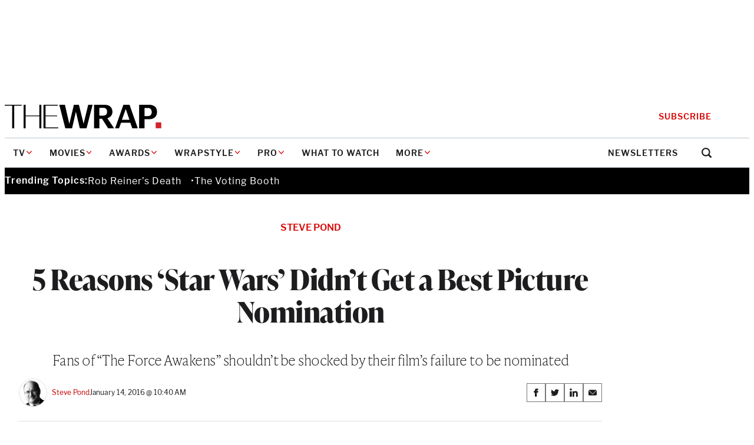

--- FILE ---
content_type: text/html; charset=utf-8
request_url: https://www.google.com/recaptcha/api2/anchor?ar=1&k=6LfrehcpAAAAAL6o0kJfxk5Fr4WhO3ktYWPR7-u1&co=aHR0cHM6Ly93d3cudGhld3JhcC5jb206NDQz&hl=en&v=PoyoqOPhxBO7pBk68S4YbpHZ&size=normal&anchor-ms=20000&execute-ms=30000&cb=vefl1vzgydsl
body_size: 49592
content:
<!DOCTYPE HTML><html dir="ltr" lang="en"><head><meta http-equiv="Content-Type" content="text/html; charset=UTF-8">
<meta http-equiv="X-UA-Compatible" content="IE=edge">
<title>reCAPTCHA</title>
<style type="text/css">
/* cyrillic-ext */
@font-face {
  font-family: 'Roboto';
  font-style: normal;
  font-weight: 400;
  font-stretch: 100%;
  src: url(//fonts.gstatic.com/s/roboto/v48/KFO7CnqEu92Fr1ME7kSn66aGLdTylUAMa3GUBHMdazTgWw.woff2) format('woff2');
  unicode-range: U+0460-052F, U+1C80-1C8A, U+20B4, U+2DE0-2DFF, U+A640-A69F, U+FE2E-FE2F;
}
/* cyrillic */
@font-face {
  font-family: 'Roboto';
  font-style: normal;
  font-weight: 400;
  font-stretch: 100%;
  src: url(//fonts.gstatic.com/s/roboto/v48/KFO7CnqEu92Fr1ME7kSn66aGLdTylUAMa3iUBHMdazTgWw.woff2) format('woff2');
  unicode-range: U+0301, U+0400-045F, U+0490-0491, U+04B0-04B1, U+2116;
}
/* greek-ext */
@font-face {
  font-family: 'Roboto';
  font-style: normal;
  font-weight: 400;
  font-stretch: 100%;
  src: url(//fonts.gstatic.com/s/roboto/v48/KFO7CnqEu92Fr1ME7kSn66aGLdTylUAMa3CUBHMdazTgWw.woff2) format('woff2');
  unicode-range: U+1F00-1FFF;
}
/* greek */
@font-face {
  font-family: 'Roboto';
  font-style: normal;
  font-weight: 400;
  font-stretch: 100%;
  src: url(//fonts.gstatic.com/s/roboto/v48/KFO7CnqEu92Fr1ME7kSn66aGLdTylUAMa3-UBHMdazTgWw.woff2) format('woff2');
  unicode-range: U+0370-0377, U+037A-037F, U+0384-038A, U+038C, U+038E-03A1, U+03A3-03FF;
}
/* math */
@font-face {
  font-family: 'Roboto';
  font-style: normal;
  font-weight: 400;
  font-stretch: 100%;
  src: url(//fonts.gstatic.com/s/roboto/v48/KFO7CnqEu92Fr1ME7kSn66aGLdTylUAMawCUBHMdazTgWw.woff2) format('woff2');
  unicode-range: U+0302-0303, U+0305, U+0307-0308, U+0310, U+0312, U+0315, U+031A, U+0326-0327, U+032C, U+032F-0330, U+0332-0333, U+0338, U+033A, U+0346, U+034D, U+0391-03A1, U+03A3-03A9, U+03B1-03C9, U+03D1, U+03D5-03D6, U+03F0-03F1, U+03F4-03F5, U+2016-2017, U+2034-2038, U+203C, U+2040, U+2043, U+2047, U+2050, U+2057, U+205F, U+2070-2071, U+2074-208E, U+2090-209C, U+20D0-20DC, U+20E1, U+20E5-20EF, U+2100-2112, U+2114-2115, U+2117-2121, U+2123-214F, U+2190, U+2192, U+2194-21AE, U+21B0-21E5, U+21F1-21F2, U+21F4-2211, U+2213-2214, U+2216-22FF, U+2308-230B, U+2310, U+2319, U+231C-2321, U+2336-237A, U+237C, U+2395, U+239B-23B7, U+23D0, U+23DC-23E1, U+2474-2475, U+25AF, U+25B3, U+25B7, U+25BD, U+25C1, U+25CA, U+25CC, U+25FB, U+266D-266F, U+27C0-27FF, U+2900-2AFF, U+2B0E-2B11, U+2B30-2B4C, U+2BFE, U+3030, U+FF5B, U+FF5D, U+1D400-1D7FF, U+1EE00-1EEFF;
}
/* symbols */
@font-face {
  font-family: 'Roboto';
  font-style: normal;
  font-weight: 400;
  font-stretch: 100%;
  src: url(//fonts.gstatic.com/s/roboto/v48/KFO7CnqEu92Fr1ME7kSn66aGLdTylUAMaxKUBHMdazTgWw.woff2) format('woff2');
  unicode-range: U+0001-000C, U+000E-001F, U+007F-009F, U+20DD-20E0, U+20E2-20E4, U+2150-218F, U+2190, U+2192, U+2194-2199, U+21AF, U+21E6-21F0, U+21F3, U+2218-2219, U+2299, U+22C4-22C6, U+2300-243F, U+2440-244A, U+2460-24FF, U+25A0-27BF, U+2800-28FF, U+2921-2922, U+2981, U+29BF, U+29EB, U+2B00-2BFF, U+4DC0-4DFF, U+FFF9-FFFB, U+10140-1018E, U+10190-1019C, U+101A0, U+101D0-101FD, U+102E0-102FB, U+10E60-10E7E, U+1D2C0-1D2D3, U+1D2E0-1D37F, U+1F000-1F0FF, U+1F100-1F1AD, U+1F1E6-1F1FF, U+1F30D-1F30F, U+1F315, U+1F31C, U+1F31E, U+1F320-1F32C, U+1F336, U+1F378, U+1F37D, U+1F382, U+1F393-1F39F, U+1F3A7-1F3A8, U+1F3AC-1F3AF, U+1F3C2, U+1F3C4-1F3C6, U+1F3CA-1F3CE, U+1F3D4-1F3E0, U+1F3ED, U+1F3F1-1F3F3, U+1F3F5-1F3F7, U+1F408, U+1F415, U+1F41F, U+1F426, U+1F43F, U+1F441-1F442, U+1F444, U+1F446-1F449, U+1F44C-1F44E, U+1F453, U+1F46A, U+1F47D, U+1F4A3, U+1F4B0, U+1F4B3, U+1F4B9, U+1F4BB, U+1F4BF, U+1F4C8-1F4CB, U+1F4D6, U+1F4DA, U+1F4DF, U+1F4E3-1F4E6, U+1F4EA-1F4ED, U+1F4F7, U+1F4F9-1F4FB, U+1F4FD-1F4FE, U+1F503, U+1F507-1F50B, U+1F50D, U+1F512-1F513, U+1F53E-1F54A, U+1F54F-1F5FA, U+1F610, U+1F650-1F67F, U+1F687, U+1F68D, U+1F691, U+1F694, U+1F698, U+1F6AD, U+1F6B2, U+1F6B9-1F6BA, U+1F6BC, U+1F6C6-1F6CF, U+1F6D3-1F6D7, U+1F6E0-1F6EA, U+1F6F0-1F6F3, U+1F6F7-1F6FC, U+1F700-1F7FF, U+1F800-1F80B, U+1F810-1F847, U+1F850-1F859, U+1F860-1F887, U+1F890-1F8AD, U+1F8B0-1F8BB, U+1F8C0-1F8C1, U+1F900-1F90B, U+1F93B, U+1F946, U+1F984, U+1F996, U+1F9E9, U+1FA00-1FA6F, U+1FA70-1FA7C, U+1FA80-1FA89, U+1FA8F-1FAC6, U+1FACE-1FADC, U+1FADF-1FAE9, U+1FAF0-1FAF8, U+1FB00-1FBFF;
}
/* vietnamese */
@font-face {
  font-family: 'Roboto';
  font-style: normal;
  font-weight: 400;
  font-stretch: 100%;
  src: url(//fonts.gstatic.com/s/roboto/v48/KFO7CnqEu92Fr1ME7kSn66aGLdTylUAMa3OUBHMdazTgWw.woff2) format('woff2');
  unicode-range: U+0102-0103, U+0110-0111, U+0128-0129, U+0168-0169, U+01A0-01A1, U+01AF-01B0, U+0300-0301, U+0303-0304, U+0308-0309, U+0323, U+0329, U+1EA0-1EF9, U+20AB;
}
/* latin-ext */
@font-face {
  font-family: 'Roboto';
  font-style: normal;
  font-weight: 400;
  font-stretch: 100%;
  src: url(//fonts.gstatic.com/s/roboto/v48/KFO7CnqEu92Fr1ME7kSn66aGLdTylUAMa3KUBHMdazTgWw.woff2) format('woff2');
  unicode-range: U+0100-02BA, U+02BD-02C5, U+02C7-02CC, U+02CE-02D7, U+02DD-02FF, U+0304, U+0308, U+0329, U+1D00-1DBF, U+1E00-1E9F, U+1EF2-1EFF, U+2020, U+20A0-20AB, U+20AD-20C0, U+2113, U+2C60-2C7F, U+A720-A7FF;
}
/* latin */
@font-face {
  font-family: 'Roboto';
  font-style: normal;
  font-weight: 400;
  font-stretch: 100%;
  src: url(//fonts.gstatic.com/s/roboto/v48/KFO7CnqEu92Fr1ME7kSn66aGLdTylUAMa3yUBHMdazQ.woff2) format('woff2');
  unicode-range: U+0000-00FF, U+0131, U+0152-0153, U+02BB-02BC, U+02C6, U+02DA, U+02DC, U+0304, U+0308, U+0329, U+2000-206F, U+20AC, U+2122, U+2191, U+2193, U+2212, U+2215, U+FEFF, U+FFFD;
}
/* cyrillic-ext */
@font-face {
  font-family: 'Roboto';
  font-style: normal;
  font-weight: 500;
  font-stretch: 100%;
  src: url(//fonts.gstatic.com/s/roboto/v48/KFO7CnqEu92Fr1ME7kSn66aGLdTylUAMa3GUBHMdazTgWw.woff2) format('woff2');
  unicode-range: U+0460-052F, U+1C80-1C8A, U+20B4, U+2DE0-2DFF, U+A640-A69F, U+FE2E-FE2F;
}
/* cyrillic */
@font-face {
  font-family: 'Roboto';
  font-style: normal;
  font-weight: 500;
  font-stretch: 100%;
  src: url(//fonts.gstatic.com/s/roboto/v48/KFO7CnqEu92Fr1ME7kSn66aGLdTylUAMa3iUBHMdazTgWw.woff2) format('woff2');
  unicode-range: U+0301, U+0400-045F, U+0490-0491, U+04B0-04B1, U+2116;
}
/* greek-ext */
@font-face {
  font-family: 'Roboto';
  font-style: normal;
  font-weight: 500;
  font-stretch: 100%;
  src: url(//fonts.gstatic.com/s/roboto/v48/KFO7CnqEu92Fr1ME7kSn66aGLdTylUAMa3CUBHMdazTgWw.woff2) format('woff2');
  unicode-range: U+1F00-1FFF;
}
/* greek */
@font-face {
  font-family: 'Roboto';
  font-style: normal;
  font-weight: 500;
  font-stretch: 100%;
  src: url(//fonts.gstatic.com/s/roboto/v48/KFO7CnqEu92Fr1ME7kSn66aGLdTylUAMa3-UBHMdazTgWw.woff2) format('woff2');
  unicode-range: U+0370-0377, U+037A-037F, U+0384-038A, U+038C, U+038E-03A1, U+03A3-03FF;
}
/* math */
@font-face {
  font-family: 'Roboto';
  font-style: normal;
  font-weight: 500;
  font-stretch: 100%;
  src: url(//fonts.gstatic.com/s/roboto/v48/KFO7CnqEu92Fr1ME7kSn66aGLdTylUAMawCUBHMdazTgWw.woff2) format('woff2');
  unicode-range: U+0302-0303, U+0305, U+0307-0308, U+0310, U+0312, U+0315, U+031A, U+0326-0327, U+032C, U+032F-0330, U+0332-0333, U+0338, U+033A, U+0346, U+034D, U+0391-03A1, U+03A3-03A9, U+03B1-03C9, U+03D1, U+03D5-03D6, U+03F0-03F1, U+03F4-03F5, U+2016-2017, U+2034-2038, U+203C, U+2040, U+2043, U+2047, U+2050, U+2057, U+205F, U+2070-2071, U+2074-208E, U+2090-209C, U+20D0-20DC, U+20E1, U+20E5-20EF, U+2100-2112, U+2114-2115, U+2117-2121, U+2123-214F, U+2190, U+2192, U+2194-21AE, U+21B0-21E5, U+21F1-21F2, U+21F4-2211, U+2213-2214, U+2216-22FF, U+2308-230B, U+2310, U+2319, U+231C-2321, U+2336-237A, U+237C, U+2395, U+239B-23B7, U+23D0, U+23DC-23E1, U+2474-2475, U+25AF, U+25B3, U+25B7, U+25BD, U+25C1, U+25CA, U+25CC, U+25FB, U+266D-266F, U+27C0-27FF, U+2900-2AFF, U+2B0E-2B11, U+2B30-2B4C, U+2BFE, U+3030, U+FF5B, U+FF5D, U+1D400-1D7FF, U+1EE00-1EEFF;
}
/* symbols */
@font-face {
  font-family: 'Roboto';
  font-style: normal;
  font-weight: 500;
  font-stretch: 100%;
  src: url(//fonts.gstatic.com/s/roboto/v48/KFO7CnqEu92Fr1ME7kSn66aGLdTylUAMaxKUBHMdazTgWw.woff2) format('woff2');
  unicode-range: U+0001-000C, U+000E-001F, U+007F-009F, U+20DD-20E0, U+20E2-20E4, U+2150-218F, U+2190, U+2192, U+2194-2199, U+21AF, U+21E6-21F0, U+21F3, U+2218-2219, U+2299, U+22C4-22C6, U+2300-243F, U+2440-244A, U+2460-24FF, U+25A0-27BF, U+2800-28FF, U+2921-2922, U+2981, U+29BF, U+29EB, U+2B00-2BFF, U+4DC0-4DFF, U+FFF9-FFFB, U+10140-1018E, U+10190-1019C, U+101A0, U+101D0-101FD, U+102E0-102FB, U+10E60-10E7E, U+1D2C0-1D2D3, U+1D2E0-1D37F, U+1F000-1F0FF, U+1F100-1F1AD, U+1F1E6-1F1FF, U+1F30D-1F30F, U+1F315, U+1F31C, U+1F31E, U+1F320-1F32C, U+1F336, U+1F378, U+1F37D, U+1F382, U+1F393-1F39F, U+1F3A7-1F3A8, U+1F3AC-1F3AF, U+1F3C2, U+1F3C4-1F3C6, U+1F3CA-1F3CE, U+1F3D4-1F3E0, U+1F3ED, U+1F3F1-1F3F3, U+1F3F5-1F3F7, U+1F408, U+1F415, U+1F41F, U+1F426, U+1F43F, U+1F441-1F442, U+1F444, U+1F446-1F449, U+1F44C-1F44E, U+1F453, U+1F46A, U+1F47D, U+1F4A3, U+1F4B0, U+1F4B3, U+1F4B9, U+1F4BB, U+1F4BF, U+1F4C8-1F4CB, U+1F4D6, U+1F4DA, U+1F4DF, U+1F4E3-1F4E6, U+1F4EA-1F4ED, U+1F4F7, U+1F4F9-1F4FB, U+1F4FD-1F4FE, U+1F503, U+1F507-1F50B, U+1F50D, U+1F512-1F513, U+1F53E-1F54A, U+1F54F-1F5FA, U+1F610, U+1F650-1F67F, U+1F687, U+1F68D, U+1F691, U+1F694, U+1F698, U+1F6AD, U+1F6B2, U+1F6B9-1F6BA, U+1F6BC, U+1F6C6-1F6CF, U+1F6D3-1F6D7, U+1F6E0-1F6EA, U+1F6F0-1F6F3, U+1F6F7-1F6FC, U+1F700-1F7FF, U+1F800-1F80B, U+1F810-1F847, U+1F850-1F859, U+1F860-1F887, U+1F890-1F8AD, U+1F8B0-1F8BB, U+1F8C0-1F8C1, U+1F900-1F90B, U+1F93B, U+1F946, U+1F984, U+1F996, U+1F9E9, U+1FA00-1FA6F, U+1FA70-1FA7C, U+1FA80-1FA89, U+1FA8F-1FAC6, U+1FACE-1FADC, U+1FADF-1FAE9, U+1FAF0-1FAF8, U+1FB00-1FBFF;
}
/* vietnamese */
@font-face {
  font-family: 'Roboto';
  font-style: normal;
  font-weight: 500;
  font-stretch: 100%;
  src: url(//fonts.gstatic.com/s/roboto/v48/KFO7CnqEu92Fr1ME7kSn66aGLdTylUAMa3OUBHMdazTgWw.woff2) format('woff2');
  unicode-range: U+0102-0103, U+0110-0111, U+0128-0129, U+0168-0169, U+01A0-01A1, U+01AF-01B0, U+0300-0301, U+0303-0304, U+0308-0309, U+0323, U+0329, U+1EA0-1EF9, U+20AB;
}
/* latin-ext */
@font-face {
  font-family: 'Roboto';
  font-style: normal;
  font-weight: 500;
  font-stretch: 100%;
  src: url(//fonts.gstatic.com/s/roboto/v48/KFO7CnqEu92Fr1ME7kSn66aGLdTylUAMa3KUBHMdazTgWw.woff2) format('woff2');
  unicode-range: U+0100-02BA, U+02BD-02C5, U+02C7-02CC, U+02CE-02D7, U+02DD-02FF, U+0304, U+0308, U+0329, U+1D00-1DBF, U+1E00-1E9F, U+1EF2-1EFF, U+2020, U+20A0-20AB, U+20AD-20C0, U+2113, U+2C60-2C7F, U+A720-A7FF;
}
/* latin */
@font-face {
  font-family: 'Roboto';
  font-style: normal;
  font-weight: 500;
  font-stretch: 100%;
  src: url(//fonts.gstatic.com/s/roboto/v48/KFO7CnqEu92Fr1ME7kSn66aGLdTylUAMa3yUBHMdazQ.woff2) format('woff2');
  unicode-range: U+0000-00FF, U+0131, U+0152-0153, U+02BB-02BC, U+02C6, U+02DA, U+02DC, U+0304, U+0308, U+0329, U+2000-206F, U+20AC, U+2122, U+2191, U+2193, U+2212, U+2215, U+FEFF, U+FFFD;
}
/* cyrillic-ext */
@font-face {
  font-family: 'Roboto';
  font-style: normal;
  font-weight: 900;
  font-stretch: 100%;
  src: url(//fonts.gstatic.com/s/roboto/v48/KFO7CnqEu92Fr1ME7kSn66aGLdTylUAMa3GUBHMdazTgWw.woff2) format('woff2');
  unicode-range: U+0460-052F, U+1C80-1C8A, U+20B4, U+2DE0-2DFF, U+A640-A69F, U+FE2E-FE2F;
}
/* cyrillic */
@font-face {
  font-family: 'Roboto';
  font-style: normal;
  font-weight: 900;
  font-stretch: 100%;
  src: url(//fonts.gstatic.com/s/roboto/v48/KFO7CnqEu92Fr1ME7kSn66aGLdTylUAMa3iUBHMdazTgWw.woff2) format('woff2');
  unicode-range: U+0301, U+0400-045F, U+0490-0491, U+04B0-04B1, U+2116;
}
/* greek-ext */
@font-face {
  font-family: 'Roboto';
  font-style: normal;
  font-weight: 900;
  font-stretch: 100%;
  src: url(//fonts.gstatic.com/s/roboto/v48/KFO7CnqEu92Fr1ME7kSn66aGLdTylUAMa3CUBHMdazTgWw.woff2) format('woff2');
  unicode-range: U+1F00-1FFF;
}
/* greek */
@font-face {
  font-family: 'Roboto';
  font-style: normal;
  font-weight: 900;
  font-stretch: 100%;
  src: url(//fonts.gstatic.com/s/roboto/v48/KFO7CnqEu92Fr1ME7kSn66aGLdTylUAMa3-UBHMdazTgWw.woff2) format('woff2');
  unicode-range: U+0370-0377, U+037A-037F, U+0384-038A, U+038C, U+038E-03A1, U+03A3-03FF;
}
/* math */
@font-face {
  font-family: 'Roboto';
  font-style: normal;
  font-weight: 900;
  font-stretch: 100%;
  src: url(//fonts.gstatic.com/s/roboto/v48/KFO7CnqEu92Fr1ME7kSn66aGLdTylUAMawCUBHMdazTgWw.woff2) format('woff2');
  unicode-range: U+0302-0303, U+0305, U+0307-0308, U+0310, U+0312, U+0315, U+031A, U+0326-0327, U+032C, U+032F-0330, U+0332-0333, U+0338, U+033A, U+0346, U+034D, U+0391-03A1, U+03A3-03A9, U+03B1-03C9, U+03D1, U+03D5-03D6, U+03F0-03F1, U+03F4-03F5, U+2016-2017, U+2034-2038, U+203C, U+2040, U+2043, U+2047, U+2050, U+2057, U+205F, U+2070-2071, U+2074-208E, U+2090-209C, U+20D0-20DC, U+20E1, U+20E5-20EF, U+2100-2112, U+2114-2115, U+2117-2121, U+2123-214F, U+2190, U+2192, U+2194-21AE, U+21B0-21E5, U+21F1-21F2, U+21F4-2211, U+2213-2214, U+2216-22FF, U+2308-230B, U+2310, U+2319, U+231C-2321, U+2336-237A, U+237C, U+2395, U+239B-23B7, U+23D0, U+23DC-23E1, U+2474-2475, U+25AF, U+25B3, U+25B7, U+25BD, U+25C1, U+25CA, U+25CC, U+25FB, U+266D-266F, U+27C0-27FF, U+2900-2AFF, U+2B0E-2B11, U+2B30-2B4C, U+2BFE, U+3030, U+FF5B, U+FF5D, U+1D400-1D7FF, U+1EE00-1EEFF;
}
/* symbols */
@font-face {
  font-family: 'Roboto';
  font-style: normal;
  font-weight: 900;
  font-stretch: 100%;
  src: url(//fonts.gstatic.com/s/roboto/v48/KFO7CnqEu92Fr1ME7kSn66aGLdTylUAMaxKUBHMdazTgWw.woff2) format('woff2');
  unicode-range: U+0001-000C, U+000E-001F, U+007F-009F, U+20DD-20E0, U+20E2-20E4, U+2150-218F, U+2190, U+2192, U+2194-2199, U+21AF, U+21E6-21F0, U+21F3, U+2218-2219, U+2299, U+22C4-22C6, U+2300-243F, U+2440-244A, U+2460-24FF, U+25A0-27BF, U+2800-28FF, U+2921-2922, U+2981, U+29BF, U+29EB, U+2B00-2BFF, U+4DC0-4DFF, U+FFF9-FFFB, U+10140-1018E, U+10190-1019C, U+101A0, U+101D0-101FD, U+102E0-102FB, U+10E60-10E7E, U+1D2C0-1D2D3, U+1D2E0-1D37F, U+1F000-1F0FF, U+1F100-1F1AD, U+1F1E6-1F1FF, U+1F30D-1F30F, U+1F315, U+1F31C, U+1F31E, U+1F320-1F32C, U+1F336, U+1F378, U+1F37D, U+1F382, U+1F393-1F39F, U+1F3A7-1F3A8, U+1F3AC-1F3AF, U+1F3C2, U+1F3C4-1F3C6, U+1F3CA-1F3CE, U+1F3D4-1F3E0, U+1F3ED, U+1F3F1-1F3F3, U+1F3F5-1F3F7, U+1F408, U+1F415, U+1F41F, U+1F426, U+1F43F, U+1F441-1F442, U+1F444, U+1F446-1F449, U+1F44C-1F44E, U+1F453, U+1F46A, U+1F47D, U+1F4A3, U+1F4B0, U+1F4B3, U+1F4B9, U+1F4BB, U+1F4BF, U+1F4C8-1F4CB, U+1F4D6, U+1F4DA, U+1F4DF, U+1F4E3-1F4E6, U+1F4EA-1F4ED, U+1F4F7, U+1F4F9-1F4FB, U+1F4FD-1F4FE, U+1F503, U+1F507-1F50B, U+1F50D, U+1F512-1F513, U+1F53E-1F54A, U+1F54F-1F5FA, U+1F610, U+1F650-1F67F, U+1F687, U+1F68D, U+1F691, U+1F694, U+1F698, U+1F6AD, U+1F6B2, U+1F6B9-1F6BA, U+1F6BC, U+1F6C6-1F6CF, U+1F6D3-1F6D7, U+1F6E0-1F6EA, U+1F6F0-1F6F3, U+1F6F7-1F6FC, U+1F700-1F7FF, U+1F800-1F80B, U+1F810-1F847, U+1F850-1F859, U+1F860-1F887, U+1F890-1F8AD, U+1F8B0-1F8BB, U+1F8C0-1F8C1, U+1F900-1F90B, U+1F93B, U+1F946, U+1F984, U+1F996, U+1F9E9, U+1FA00-1FA6F, U+1FA70-1FA7C, U+1FA80-1FA89, U+1FA8F-1FAC6, U+1FACE-1FADC, U+1FADF-1FAE9, U+1FAF0-1FAF8, U+1FB00-1FBFF;
}
/* vietnamese */
@font-face {
  font-family: 'Roboto';
  font-style: normal;
  font-weight: 900;
  font-stretch: 100%;
  src: url(//fonts.gstatic.com/s/roboto/v48/KFO7CnqEu92Fr1ME7kSn66aGLdTylUAMa3OUBHMdazTgWw.woff2) format('woff2');
  unicode-range: U+0102-0103, U+0110-0111, U+0128-0129, U+0168-0169, U+01A0-01A1, U+01AF-01B0, U+0300-0301, U+0303-0304, U+0308-0309, U+0323, U+0329, U+1EA0-1EF9, U+20AB;
}
/* latin-ext */
@font-face {
  font-family: 'Roboto';
  font-style: normal;
  font-weight: 900;
  font-stretch: 100%;
  src: url(//fonts.gstatic.com/s/roboto/v48/KFO7CnqEu92Fr1ME7kSn66aGLdTylUAMa3KUBHMdazTgWw.woff2) format('woff2');
  unicode-range: U+0100-02BA, U+02BD-02C5, U+02C7-02CC, U+02CE-02D7, U+02DD-02FF, U+0304, U+0308, U+0329, U+1D00-1DBF, U+1E00-1E9F, U+1EF2-1EFF, U+2020, U+20A0-20AB, U+20AD-20C0, U+2113, U+2C60-2C7F, U+A720-A7FF;
}
/* latin */
@font-face {
  font-family: 'Roboto';
  font-style: normal;
  font-weight: 900;
  font-stretch: 100%;
  src: url(//fonts.gstatic.com/s/roboto/v48/KFO7CnqEu92Fr1ME7kSn66aGLdTylUAMa3yUBHMdazQ.woff2) format('woff2');
  unicode-range: U+0000-00FF, U+0131, U+0152-0153, U+02BB-02BC, U+02C6, U+02DA, U+02DC, U+0304, U+0308, U+0329, U+2000-206F, U+20AC, U+2122, U+2191, U+2193, U+2212, U+2215, U+FEFF, U+FFFD;
}

</style>
<link rel="stylesheet" type="text/css" href="https://www.gstatic.com/recaptcha/releases/PoyoqOPhxBO7pBk68S4YbpHZ/styles__ltr.css">
<script nonce="GBvF-VwTiVB_TUlp5xpTSA" type="text/javascript">window['__recaptcha_api'] = 'https://www.google.com/recaptcha/api2/';</script>
<script type="text/javascript" src="https://www.gstatic.com/recaptcha/releases/PoyoqOPhxBO7pBk68S4YbpHZ/recaptcha__en.js" nonce="GBvF-VwTiVB_TUlp5xpTSA">
      
    </script></head>
<body><div id="rc-anchor-alert" class="rc-anchor-alert"></div>
<input type="hidden" id="recaptcha-token" value="[base64]">
<script type="text/javascript" nonce="GBvF-VwTiVB_TUlp5xpTSA">
      recaptcha.anchor.Main.init("[\x22ainput\x22,[\x22bgdata\x22,\x22\x22,\[base64]/[base64]/bmV3IFpbdF0obVswXSk6Sz09Mj9uZXcgWlt0XShtWzBdLG1bMV0pOks9PTM/bmV3IFpbdF0obVswXSxtWzFdLG1bMl0pOks9PTQ/[base64]/[base64]/[base64]/[base64]/[base64]/[base64]/[base64]/[base64]/[base64]/[base64]/[base64]/[base64]/[base64]/[base64]\\u003d\\u003d\x22,\[base64]\\u003d\\u003d\x22,\[base64]/DsUzDkGzDghrCl3c5M2F/[base64]/[base64]/CqSDDp8KdwpbDhGM+E8KYw5TDm8KkDn4IHT7CmMKDahfDhcOrYsO9wrzCuRFfL8KlwrYUOsO4w5dsZcKTB8Kid3N9wpPDpcOmwqXCsWkxwqphwq/CjTXDvcKAe1VNw7VPw61xES/[base64]/DiU8eFHDCocOCwpMUVWzCrH7CmULDnxInw6dew6PDhMKMwqDCjsKxw7PDh1nCn8KuIGTCucO+HMKDwpcrJsKgdsO8w60Gw7IrCxnDlATDqWs5Y8K2LnjCiDXDnWkKejJuw60yw5hUwpMdw73DvGXDrcKTw7oDWMKnPUzCuR8Xwq/[base64]/[base64]/[base64]/[base64]/CiMO/wolUXgpKEsKPw4BWwoTDu8OEUsOUe8OXw6nCm8K1L14qwonCmcKnAcKiRcKPwp/[base64]/DvB8Ewp7CisONYMKTw59swqtNwpbChsKPP0Z7BAViwrDDvMKrw5cEwqXCmWzCsg4DOmjCvMKTZibDscK9FmLDhsOGWBHDp2nDkcO2WjPDiyLDqsKnwoFRccOXW15Ww7xrwrfCm8Kow5BKBQMqw5HDnMKcG8Onwr/Du8OWw5lVwpwVAxpkBCPDjsKmMUTCmMOawpTCqFzCpTXCiMOxIsKnw6lYwrLDrVheIxomw73CqS/DqMOww6LCgEgqwrAXw5F6dcOgwqLDscOZL8Kbwq57w41Qw7UjZxBWMgPCrFDDtwzDg8O5AsKhKwMmw5I0EsODcS1bw4DDr8K4YHbDrcKnE2QBZsKlU8KcFmHDtm88w7B3dljDmh8SMWXCu8KQNMOzw5/DgHcIw4cOw70RwqDCoxccwpnDiMOJw5VTwqvDicKWw5AFdsOPwpfDmiwZYMK6PcOlHhgKw71AU2XDm8Kge8KWw74TNcKCWnzDvE3CqsK+w5LCusK/[base64]/Di0/CvUk5w5jClcOXwr15OHTDusOmw6UnGcOfV8KAw4QLJ8Oqb0YvVF/Du8KeZ8OkZ8OSHzQEV8K+PcKnZGhEMQvDjMOgw5t+bMOsbHwIGkBfw4LCi8KwZ2XDmXTDrSvDsn3CusKZwoktK8Oywp/CkC3CscOEZTHDl1wxeQgWaMKnV8KyQ2XDiAlZw68KBHfDvcKXworDlMK/ewEKw4DDnEVVUQvDvMKmwrzCg8Ocw4LDm8Klw6TCgsOwwpt7MFzDqMK7aFkYAMK/w4U+wrrChMO1w5rDihXDkcKmw67DoMKZwoszOcKwFy/[base64]/Di8KAXk3Dvj1xw57CqnVgwr/DvTddBkrDmsOkRl8rSw9Qwr/DqxlOJGgWw4dIKsO/woEXScKPw54Sw6cAVMOAwpDDmVcHw53DhDfCh8OyUHbDvMKfWsOXQsKRwqTCg8KIAEohw7DDojJZNcKJwpQJSjfDoy8CwoVhNmZAw5zCp3dWwo/DucObd8KFwrDCgG7DhVg4wprDpDpuNxZfBUPDqABgL8O4ZQHDmsOYwqVRSgNHwp8twpwcLH/CisK7D30RMDIXwq3DrMKvIHHCqyTCpmEYF8ODRsKww4RtwqzCi8KFwobCmsOYw4BrGMK6wrERN8KDw6nCiknCicOWwqbCm39VwrDDnUTCqgzCrcOVfDvDgnlbw6PCrBs+w5/DksKEw7TDsjnCrsO6w6N+wrzCmArDvMKfcBo/w7TCkz3Do8KCI8K9PcOrKE7DpHpHTcK+bMOGLRbCh8Ogw4FeB3rDqRopW8OFwrHDhMKZQ8OtOsOhFsKjw6XCuVTCpznDlcKVXMK8wqdTwoTDhzBicE3DpjXCsVBRX05jwp/Dj3HCosOjHw/CkMK4PcKUUsK6dlzCiMKiwqHDhsKrDRnChWzDqzAbw47CvsKBw77DhcKjw6ZcEgDDucKSwrJ2EcOmw6LDiQfDpMOYw4fDqlRuFMOQwo8lUsO7wqjCiCdSOGrCoEMyw4LChMKnw7MAXCrCkw5lwqTChH0cIGHDu2ZwbMOvwqI4CMOYbDFww5jCqcKkw5fDtcOmw5/DiWHDjMOTwpjCk1PDjcOdw5vCh8O/w4FLFn3DoMKAw7nDh8OpBQ0mJW3DksONw7gxXcOIJsOSw5hFJMKjw7BEwrbCgsO4w7fDo8Kywo/Cn1PClTvCpXzDu8O/TcK7RcOAUcOfwrPDs8OHc3vChWVLwp8jw5Y5w5/CnsKVwoV7wqbCs1sEaGQLwpYdw6HDlg3CmFFdwrrDowNiBgHDmHUcw7LClwnDlcOxY0xGGcK/w4XCt8KhwrgrNsKGw6TCvyTComHDhkA4w7RLSEECw6J6wrcPwoEJPMKIRwfDqsOOXALDrmzCqQfDvMKhZycyw6HDgMOPUDLDvsKDRMKww6IXa8OCw5I5XHlQWggEwrbCt8OyIcKow6jDncOcQ8Osw4RxB8KDJWfCpV/DkGrCv8KewovDmy8bwpF3IcKcMMK8DcKYHMOiThnDmMObwqYMNhzDjwt7w73CogFRw5pHblZOw5ARwoZkw6zCrcOfUcKQZ20Cw5oCS8Kvwr7CgMK8YH7Ck3Mww7M9w4HCosOpNVrDtMOKRnbDrsKQwrzCjsO/w5TDt8KGTsOoGVnClcKxEMK4woIWdR7DscOAwpUmKMK/wr7CghAWR8OjccKhwrzCqcK1KC/[base64]/DjnRKwrfDgh3CjlHDmcOsT8OiUH7DiCbDvT3DisOFw67ChcKWwp/DjAltwonDiMKxcMOEw4N1RcK4SsKZw4gzJMOKwoNKd8KYw7PCuTsoKhrDq8OGbSp1w49Zw5nCicKTFsK7wpQEw6TCvMOOKV5aVcKdQcK+w5rCtFLCv8OVw4fCssOpGsKCwrLDncK5OALCj8KeVsOhwqcfNTgnBMOxw7klAsOwwqnDpHPDgcK/GVbDjCvDscKJUcK9w73DucK/w4oHw644w6wkw4U5wpvDnk91w4LDmMKKUT0Mw501wq47w6gZw69eWMKewqHDogF0KcOSO8Ozw7PCkMOJF1XDvgzCpcOHQ8KJQVjCtMORw4rDt8OYS2vDu1tKwqEww4nCq3ZRwpQ6dAHDksKyAcOUwpzCgjktwqMAFDrCiSPDpA0BHMOPLB/DlA/Di1LDssKqcsKkVEnDp8OWGwYrdcKvU3bCtsKKasK/[base64]/CjWpECMO/csOrFX5abRHDiXVjw7l3wobCs0sQwq00w4hMKDjDnMKAwq3DkcOsTcOCF8KJaWXDjw3Cq3fDvsOSd3bCjMK3VRMnwp/[base64]/TVjCmDoBJi8awq3Cv1UidQdtWMKRAMKewoA6wp5gQsKKIj/Du0LDtcOZYVzDmwpdRMOYwoPCj0/CpsKRw6BHB0HDl8Ozw5nDqWAQw6vCqWPDk8O9w57CmB/DmBDDvsKYw4lVJ8OsA8Ozw45iQEzCtUosTMOUwowowqrDt03CiB7Dj8OQw4DDjlbCiMO4w6fDrcKuEF13LsOewo/CucO2Fz3DhCnDpMKkXXHDrcKfbcOkwqPCsVzDk8Oxw53Csg1hw6cSw7rCl8OVw6nCq3ddYTfDkgTDqsKWPMOOEAhcHCQ6dsO2wqsIwqTDt1EjwpQJwrByb0x3w5Y/OALCnGfChShiwrZNwqDCp8KmSMKyAx5Gw6LCs8OJPRl7wqMpw7F1fGfDkMOaw54NcMO6woDDlTVeLMOlw6jDglZfwow3F8OdeFbCjjbCu8Oqw4V7w5/CgMK5w6HCncKwaHzDoMK+wq0NLsKWwpDDqVofw4BKKUV4wpoEw7TDg8KrSgQQw7NDw77DrsKxHcK9w7J9w6wjHsOIwpUowpjDgDFYKFxJw4whw7/[base64]/DlmLCmcO2JkI3J8KQw6/[base64]/[base64]/ClMKeTcORTh03LsOPw5hRVMKpd8OqwrZOEMKWwpjCtcK8wog9WVwJUFMIwp3DrSYkFcObIX3CmcKbdFLDgj/DhsOPw7snwqfDhMOlwqxcfMKFw70cw47Cu2HCisOAwokSf8OgYgTDncO3YStwwowQaW7DksKVw5DDnsO8w7cCMMKILD4nw40cwq92w7bDiWwfI8O1wo/CpsO9wr7DhsKmw5TDrlwZwrLCh8KCw4daIMOmw5dBw7bCsWLDhsKbw5HDt30ZwqxIwrfCmlbCsMKUwqZkJcORwrzDvsOQdgDCjQQbwpTCu3N3JMOdwpg2XlrDssKzc0zClcO6XsKwF8OoRcOtFy/CpsK4wqDCt8K1woHCo3FOwrNWw4Nww4JJEMKKw6QxDm3Dl8KGRlDDuQY5Jl8OYlLCocKQw67ChsKnwq3Dql/Chgw8GSLCnm14CMORw67DjcOfwozDm8OaHcOWYxvDmsKxw743w4xfIsOUeMO+TcKJwpdGMA9tTcKqW8OzwqfCsG5NAFTDqcOaNjhMWMKjXcKHF019JMKYwqh3w4xTVGPDkHQzw6/Di2l1Umoaw7DDrsK9w446KHLCucOYwrEwTlZWw6RVw4Auf8OMcXPDj8OEwrXChgc8AMOswoYOwrU2JcK/IMKFwrRIVE4+G8KwwrjChTfDhiI4wpAQw77CpMKGw7pOW1bDuk1Bw5FAwp3Dq8KhJGQOwqnDnU9KAg8mw7LDrMK7OMOgw6bDpsOkwrPDjsK+wqx1w4ZlMyBqFcOBwqTDuQMww4HDqcKSOcKYw4PDtcOQwo/DosOtwr7Dp8K0wqPCkBbDkXTDr8KSwpwkTMO+woN1annDklUEOBXCp8OOUcKTasOGw73DkgB5RMKzMErCiMKreMOAwpx4w593wqpgDsKiwodSf8OIUzZswrRSw6fDpCzDhkNvKFXCiGnDlxVVw6IJw7bDlEtLw5/[base64]/R2gww5zDt8ODClbCo2lBwrXDq8O4w67DiQogwoY5XXfDusOYw4QCwodtw5lmwqjCq2jDucOvfHvCg0hRRyvDp8Oww5/[base64]/wqMewpcHfcOAwpTDjAJGw7h5Ry5/w6tEwp9GXcKBQMODwp7CgMODw5kOw7/Dn8Oaw6nDlcOdc2rDjxPCqE01TjshIWnCgcKWZsKwb8OZBMOyAMKyfMOydsKuw4jDtj9yTsKxWj4jw6DCqEHCrsOWwo3CujPDixc9w44ZwoLCvEsiwqLCpcK0wr/DtjzDunDDlmHCg1cFwqzChFo2aMKlQWjCl8K2JMKAwqzCgyQ6SMO8M0DCq1TCsh8lwpNfw67CrTnDtnPDsnLCqhVkasOEJMKBZcOIWH3DgcObwpxvw7vDkcO2wr/[base64]/CkcOvw7LCpsKEwqIVwpETwrpjfCZew7U0wppfw7nDmHLCjGV2CRNdwqLDkQtfw6DDisOVw7LDlV4lG8OnwpYsw5fCr8OYX8O2DA7CqRbCskDCjh8YwoFawrTDiGccS8OhKsO5aMKwwrlmMWUQbyDDtMO3HWsuwp/CmHfCuB3Cl8OwasOFw4kHwoFqwrAjw6/[base64]/GXHDrMOSw5sLDiXDjsK2wo7Cn2zDjQzCk8KgQWTDhhNLLGLDosKmwp/[base64]/w6Y3w5vCjWUHesOzw4Ujw5csw6rCiUw2L3/CtsO0US4Ww5PCt8O3woTCjkHDncKdMT0EP0xxwp8NwpnCoDvCp2p+wpx/Sn7CpcKodcOOW8KkwqPDpcK9wrbCnCXDuEsWwr3DpsKUwrl/RcKdKQzCg8OgVg7DhRYNwqlQwoJwJzTCu3V6w6vCscKvw70Yw7E7w7rDsUR3YsKLwp47wrVdwqomRS/CikPCqB5Bw6PDmMKRw6TCo10TwpFwPw7DiBbDjcKVfcO3w4PDlzHCvMOzwrIjwqUjwpdsDnPCmVsrdcOSwpsCFH7DuMK/wrtNw7I6FMKudcK4YSRPwqt+w5pOw7oPw4Zfw49hwrXDvsKKTsOZXcObw5JSR8KjQcK4wrd9wofChsOQw5vDtk3Ds8KjexM/ccKowr/[base64]/ClVfCisKVwrrDnnjDu2/ClMO0w77DhcKREsKBDsKJw5pTPcK0wqEJw6/Dq8KSesOJworDpgt1wrHDvBcKw55EwqXCjktwwqXDhcOuw5pKHcKNd8OHeDzDtQBICD4lBsOuUMKBw61BD0zDgQ7CuW/DqsOrwpbDvCgjwrrDn1nCtEDCt8KVQMK+UcOvwq3DmcOaDMKiw5jCmsO4NcOHwqlhwoAdOMKGKsOWUcOFw7YKZxjCncOzw6zCtR94XR3CqMOLdcKDwqJVYMOjwofDqcKwwoDCucKqwrjCrRjCicKJacK9LcKMcMOzwpg2NMOQwoUrw69pwqU/[base64]/CiMOPwqk8wprDt1t0w6LCksKUw4/CvcOzw5fDmRMhwrtdw6nDosOwwpfDs2HCnMOFw7ZFSgMdAWjDpVUQdDnDuzHDjyZ9ZcKCwoHDtFTCj3xsY8Ksw7B8U8KIMhnCo8OawoRCK8OFBgrCocOnwo3CncORwp/CljfCh3U6dgwlw5bDksO9RcKrWxNGMcK9wrdOw4TCqMKLwp7Di8KmwprDgMKyD0DComEAwrRCw5XDmMKeeyrCoi1pwpMow4bDl8Ojw5TCnlUPwonClSYawqNxD2PDhMKsw73Co8O/[base64]/DqsOtKGHDiVQ0Nj/DmsOnwrnCvcOfwpNBZsOrXsKJw4VICC8Vd8KVwrQaw7RpSWQWDBA9XcOkwo4eQwBRcW7Cl8K7KcOywq3CiVvDmsKgGwnCow/[base64]/[base64]/[base64]/DkVQcw5/CshF/w4PDqzjDmGxDwoPDuWjDjsO4a1nDh8Obw7R1JMK7BT0sDMKnwrNlwojDncKjwprCqhEHLsO9w5fDmcOLw7x7wrhyWcK7blDCv2LDj8KqworChcK/wq1cwrnDpUHCkybCjsKDwoRIWHNoZlvDjF7CqBzCiMKnwp/CjsO8LsO6RsOVwrsxAMK9wohNw6ZBwr5lw6VBesOVwp3ClyfDhMOcd1AZI8KdworDkQVowrdAYMKMGsOWXzPCpnpXHnDCtS4/w7UaesKoFsK9w6bDkyzCvmXDscK1UcKowrfChVDCgGrCgnXCpjpCLMK9wqHCoiFYwrR/wr/DmgVaBWgtCQMEwonDhDjDmcO5Dh7CosOicBllwp4VwqZqw4VUwrLDr145w63DhwHCrcOKCGXCoAo9wrfCkDYPNXjCuToKVMOPNUDDhVN2w5zCq8KZw4UESVDDiX80PsKkHsO+wonDmQzCn1/Dj8OWesK5w6bCoMOPw5hXGgfDvsKERcK8w6tdMcOEw5U4w6jChsKBOcKiwoEIw7IeQMObdRDCjMOzwohLw6vCpMKuw7zDpMO1CFbCmcKiFy7CkXPCgknCjMKmw5UsXcOQWEBjDQtAG2A0wpnCnR4EwqjDmkvDtsK4wqMHw4/CuVpVIxvDhEIgMW/[base64]/DhcKwXcOJwqPDiC5XwpQfw4tsw4xEw79JwodEwqNXw6/CmALCsmXDhhLCowdDwr9QGsKAw5hwdWVDMHMZw6tiw7VAwoXCkBccfMK/K8OqeMO+w6LDkT5PS8OXw77ClsOhw4zCq8KQwovDmUZewp4fKQvCl8KTw4lGC8KAVGpuwogka8Olw4zCqWoQwoPCgUnDhsOGw5kOEHfDqMKnwqccZmvDk8OGIsOBVMKrw79bw7AbDyDDn8O5DsO2PMK4CH/DvQ8Tw7zCrsOGO1rCs0LCog1Cw5jCoy4cBMOvMcOMwpjCrVsuwrDDkkPDrVbCmmPDtF/CgjfDnsKxwqYFRcKMc3nDri/CuMOiXMOLVX3DoWHCkUfDv2rCpsObOD9Jwr5Vw63DgcKCw6nDplnCisKmw6DCgcKuJCHDoALCvMOmAsKeLMKRZsKvI8K+w4LDrcOOw7ZzfUbCgX/CocOAbMK1wqbCvsKNKlskesK4w6hdUQAKwps4MhHChcOtIMKQwp0kQ8Kgw7p3w7bDkcKSw7rDmsOSwrnCvsK8S0XCriIvwrHDrCbCuWHDncOiB8OIwoMuIMKrw7xmcMObwpZFfH0XwoxJwqnChMKHw6jDsMOQYRI2W8OswqPCp3zCtMOYXcK/[base64]/wpXCpsO+EMKkwrY+w6RYP3tLwogKw40mGW9Zw6gSwoHDgMKBwoLCk8O7M0jDv3zCv8OMw5YVwo5Uwp4Vw4cYw6NKwoTDssO/QMKgRsOCS0oUwqfDg8Kbw4fChMOkwod8w5jCvsOAbCElNMKUesOeRlFeworCg8Otd8OwIwlLw6DCm3jClVBwH8KpfTFFwrPCg8Klw4TCnHRlwpVaw7vDiHDDmn3CkcOGw53CmyVJZMKHworCrQnCtTw9w45qwp/DrsK/[base64]/EgLCgFslOcOdw5jDvTLCvURKbWPDr8OJdkLCsGXCqcOmCywkJ23DpDnCpsKQZSXDtFfDtcODTMOww7Yvw5zDhMO/wo54w5PDjwFEwqHCo03CrRrDuMOkw4YFdxnDpsKxw7PCuj/Dr8KKCsObwrI2LMOBGHDCnMOUwpLDqlrDlkVlwoc4OV8HQk0NwoQcwojCk2JiHMKiwohXcMK7w6nCi8O1wqbDkw1owqMmw4MIw7FgaBLDmCYUIMOxwqHDngzChisnDRTChsOhLMKdw4PCmGbChk9gw7oKwpnCtD/DlBPCvcOBTcOlwoQxfV/Cj8K1SsObcMKVAsKBDcOSAsKew7zCqlxTw4pSZ24Ewo5Jwoc5NF8vJcKNK8Oxw6/DmsKvcw7CvCsUcT/DihDCkXvCucOdfMK8f3zDtwZrbsKdwpvDp8Kew682Vn5wwqofdQ7Cn3dlwrNow7RZwr7CoybCmsO7wpnCiAHDi30ZwpHDiMKUJsKzOCLCpsKcw7phwp/Cn0I3S8KAP8K7wr42w5Acw6RtK8KnFzENwpjCvsKYw6bClxLDucK0wpp5w7Q8VD4MwoYGAlNoRsKEwrfDnCLCmcOcIsO3w59iwoTDoEFhwpPDlMOTwqwdLsKLYcKTwpIww4XDj8KHWsKACiddw70Lwr/DhMK3YcO3w4TCjMKOwqvDmBNZNsKLw7YbSCdBwo3CmD/DnRTCjcKXV2rCugnDl8KPBTVMUR4DOsKqw794wrdUDQ/Do0Znw5HCoAhlwoLCnRfDhMOjd19BwqkyWHUkwoZIYMKLNMK/[base64]/bsOUwo4lw58AwrfDvD5zwo9yw5XCjyLChRgKVAhrw6h3M8KQwofCtMO8w4zDp8K7w6oywqNiw4p7w68Sw6TCtXDDgMK8KcK2WldgVMKvwoZDWsOnLw9DacOQYy/ClRwGwoNvS8OnCFXCvzfCgMKRM8OEw6PDmFbDtQPDni49HsKsw4jCj2l/Q1HCtMKzN8KDw48Jw7I7w53CjMKXDlYyIUItHcKmWMKNJsONRcOSdy5tIjxzw4MvLsKff8KvXsOmwrLDmcOmwqJ2w7rCnUs3w6gcwobCtsObQ8OUClEswpjCohECeFYYYAsbw7RAbsOiw6rDliPDhn3CqUY6DcOOOMKRw4vDucKbfDjDocK6XV/Dg8O9EMOrMH1sOcOPw5PDicKjw6HDvSLDj8OOTsKCwr/DrcOqPcOGEcKAw5N8K3MWw67CknXCj8OlbXnCl3rCin8uw5jCsht3DMK9wozCs1fCqzJPw6EVwrzCq0DCuATClVfDosKPOMO4w45BUsO5OEvCpMKGw4bDsW4TPcOLwo/DunLCintxOcKEM2vDgcKRUF7CrjbCmMKHEcOiw7V4HiHCvTjCjxx+w6fDvnDDl8OmwqQuEDN/Ql93KwAoPcOlw4x6JWjDlcKVw63ClMKQw47DjmrCv8KKw7/DicOOw7UtYXTDv1Utw6PDqsO7IcOPw7vDqgPCpmY6w7MSw5xIPMOlwoXCt8KmVBNFJCHDjxBzwqrDmsKIw6l5d1XDo2IGw6Bda8OiwrLCmkoCw49GWcOqwrA8wpkMcQdTwpQ9cgEdJzXCicO3w7wtw4/CjHxMG8K5PMKxw6BAOR/CnB0Bw7klEMK3wrFWAmzDi8OawqwRTHFqwoPCnFZoOHIBw6NYe8KPbsO/GlFaQMOjByLDo33Cp2c1HBRddMOPw7LCoBNow6MGXkkwwqtIY13CkjLCmcOMcVxaaMKSMsOPwoVgwpXCuMKocWFpw5vCsWpbwqs4C8O6XBM4TSgqWMKvw5rDgsO6woXCiMK4wpdawoFaYjDDksKmRmvCuzFHwo5FcsKywrfCicKgw7HDjsOuw65ywpYAw6/DsMKaKMK6w4LDtUtiSW7Cg8OIw5lxw5Qawo41wpnCjRIyaBtFJ2JDW8O8FcOjWsKmwoLCksK/TMOaw4pgwrpiw5saHSnCkBQwfwDCshLCj8OJw5rDh3JFfsOSw6TCmMKoR8K0w47CpE47w7bDmn5aw5p/[base64]/AlllCMOodcKlwpLDoToTGSrCtsKOw67DhTPDusKxw7jCqBVsw4J9TMKVKBlfMcO2K8O7wrzDviXCiQ8/[base64]/[base64]/CmsKXasOkwpRdwrLDscOyOCwKIsOHIFBiUMK+Un/DuTtAw4HCtkk2wp/Cjg3Csj8CwqEswqrDoMOjwq3CvyUbWMO0d8KUbQR7UiTDjgjCk8KbwpXDoGw1w5PDjcKqGMKvKsOWd8K2wpvCpkTDtMOqw4FLw4FJwpvCmj3CvzEUFsOyw5/ClcKKwo9RRsObwqXCu8OIagrCqzXDlDnCm3tXaW/[base64]/DgMO0KsKkw7PCo8Kbw6hsX2NGw4LCiibCqMKzwoDChsKnHMO+wqvCvjFXw4PCsWNDwoLDjGlywrYPwpPChXltwoxkw4jCoMOPJg/Dl37DnjTCpA1Hw4zDlELCvRzDt1bDpMK1w4PCuwATR8OEwozDjA5mwrXClz3DuwvDjcKaXMOeb1HChMOnw6vDjkDCqEA9w4Eawr7Dk8KWUMKjcMO8XcO6wptVw5lqwpocwogyw4XDkFLDkcKgwqvDtMKBw5XDn8Oqw4tDJyzDllh/w61cJMObwrRlYcO4ZTtRwokSwoBawp3DjXfDrBrDhxrDlDQDUS4tMsKoXwzChcODwoJwIMKRLMKdw5nCjkrCpsObccOTw5IOwoQePhUcw6EWwqkVGcOVZsOOdA5kwqbDnsOQwpfDkMOnH8O2w7HDjMOfG8K/JF7DlhHDkC/DuULDtsOrwovDssO1w6zDjgdMPnN2QMK7wrHCmht1w5NIayLDkgDDlMOwwoXCjxrDq3rCtsK1w77Dn8KKw5rDhSN6TsOlS8KwAjXDliDDrWHDi8OfXTTCs154wo9Pw5DCjsKaJnQPwooQw6rChmDDqkjDuh3Cu8OuTSXDsGkwZxgww6Y5woHCsMK2Xk16w4w/NHQgXQ4hRDzCvcKBw67DinjDkWdyaQ9nwqPDjkHDkQLDn8KiD2PCr8KLawPDvcKcJh5cLC12B1ZfO1PDmjhXwrFYwpIFDcK8acKcwo3DugVNMcO/aWXCs8KXwo7CqcOpwpLDs8Ocw7/DklHDlcKJOMOAwqhnw6PCr17Dl3nDj0kbw4VhScOkVl7DgcKrw45ndsKJPnrClCEZw7PDq8OvQcKJwo13GMOKwpRGcsOuw6A4LcKtYsOlRgRpwpPDhAbDhcONMsKDwo7CuMO0wqpAw6/[base64]/wplTwppxDcOHw6DCscOnJ3nDvMOXwq9iP8O8wr7CvsKfCsOWwo9lZQLDgkYlw7TCvjrDm8OPI8OHNUAjw53CinMDwoo8bcKEGxDCtcKBw4N+wovCg8K7RcOmw74bNsKUAsOww6EIw49dw6HDssOEwqk4w7LCrsKJwrXDsMK9G8O0wrdXTkgSdcKnSHLCu2zCpRfDhsK/Y3AowqV9w5YKw7DCiXVKw6jCucO4wpgtBcOowq/[base64]/ClkbDhMOFw6x+bsKrOsOcw4DCkmRYJ8KZw6J/[base64]/[base64]/DmsKjwotVwrQ/[base64]/[base64]/LR7DllTChDJ+w7jDhmdyw6HDjhtqw5fDtUkUcxwfNFDCtMKbEjV/X8KwXjddwqlwAHEXGX4iF0UXwrTDk8KBwqHDl27DlR9pwrQZw6rCuHfCk8Ouw4gQXwM8JsOvw4XDrxBJwoDCtMOCam7DnsK9OcKIwqkuwq3DkWQcZyQtDW/CvG5aXcO+wqMkw4B2wqd0wojCo8OAw4pUTkoIMcKjw5YLW8OUf8ONKCHDvQEkw7TCglXDpsKlUCvDmcODwp/CjngZwpPCisOCa8Khw7zDll5bLAvCn8KYw5TCusK0JwlMZwtrW8KpwrXDs8O3w5fCtW/DlhPDrMKLw4HDunZod8KzfsOgV1JWdcOkwosgwoA7Y3LDs8OqFCByBMKdwrvDmz5dw6svKHE/AmzCo2fCgsKLwpbDrsOwAjPDpMKSw6DDvMKxGnhMCFfClcKTNAfClQUNw6dgw61HDEbDucOCwp1hGGw6AcKmw5plN8Kww51VMGh7ITfDmkQhZsOqwqlCwo/CoGDClsO4wp9kEMKDYGdvEFE/w7jDm8OQRMOswpHDgTxwVG7ChFoPwpFxw5PCs0poazxRwqrCuyM+VXI4IcOgWcObw50mw4LDuiDDpHhnw5rDqxYnw6bCqAAQM8O4wrN2w4zDh8KKw6DCs8KPOcOWw7XDjF8nw6BYw7ZMWcKbEsKwwoQ3aMOvwoQ4wpozbcOgw7QONB/DksO4wpEJw4E8YsOlfMKJwq3DicOBGC0gaQfCtl/CvhbDo8KVYMOPwqjCt8ORSwQiNzHCkRQQUzt7AcKNw5Qsw6kmZHYSHsOqwoF8e8ODwpN7ZsOJw5k7w5nChSDCoioKG8OmwqLCjMKjw5LDhcOzw6LCqMK0w7nCmMKEw6Rjw6RPKsOvQsKaw7JHw4rDti11NWc7AMOWLQBXTcKNEyDDix5JC1AIwo/[base64]/[base64]/ClDvDtsOYKDTDngvDm8KOcsOoNAgkZFgUP2fDlMOQw5N1w7IhHFQ4wqTCh8OLw4bDhcKIw7HCtDcLdsOHHT3Dvg8aw5rDgMOcEcOhwofCo1PDrcKpwoUlLMKzwqzCssK4RS1PcMKow6bDoSYoeR83w4LDl8ONw5YKJm7Ct8KLw6DCu8KTw6/CmGw2w71twq3DvwrDvcOOWl1zPEc/w61nf8KRw5cpZ0jDjMOPwp7DnEp4GcKgLcOcw4ggw540N8KJKR3DowAqIsO9w4QOw44/Tno7woVNaQ7CpyrDvsOBw75NSMO6chzDgMOEw7XCkT3Cr8OIw4LCr8OSRcOfIRTCj8Ktw7vDmwA6Z2vDn1/[base64]/wp5Ow5x6wpvDgMK5w5XCglfDvV9PRsO0FnxAR0nDvyRzwpPChRLCi8OJQgAdw6VieVFWwoLCv8O4DhfCiFMfCsONJsOGUcKlVsOtwoAowobCoCEIJWrDmFjDllLCsl5iTcKKw45GLcOxMEU3wozDgcKdM1sPW8OIJMK7wqDCgw3CqBwKGnx/wp3CtA/DmUPDgmxZWgJCw4HDqkjDo8O0w5Qtw4hTX38ww54FFSdYaMOVwoMlw5g3w5V3wrzDucKtwofDojvDvgPDvsOVN0lKHWTCgMOCw7zCkRHDjnAPIS7CjMOGW8O4wrF6QMKHwqjCssO+JMOoTcOjwoF1w5t8w4gfwo/Du0nDlVw2V8OSw5ZSw6g/Enh9wpkswqHDqsK8w7PDsUF4SsKjw7nCrytrwrzDpsO7e8O2Sl3CiSfDlD/CsMKhDXHDlMKqK8OXw55EDikUQVLDhMOdV23DsUUEfwVSCA/CtmPDt8OyLMOtGcOQU33CrWvClT3CsAhJwrYcGsODaMO1w6/CoA0EFH7Cn8KjazNhw6ctwr0Ywq1jSyx2w68vamnDoRrCtUEOwp7CpsKMwppcw47DrcOlRCo1VsKZdcO9wqZ0ecOsw5wFAH4nwrDCpC0hZcOXWsKjI8OWwo8UX8Kpw57Cvy1SGxguAsO4A8KfwqEPL0/CrFMgdMOgwrzDl37DrDRmwqfDmgfCl8KAw5nDhx4DTXVOGMO+wokIH8Kswp/DtcK4wrvCigY+w7Ria0BeCsOIwpHCl1oyOcKcwr3CklJELH/DlRYqWMO1IcOwSxPDpsOAdMK0w40dw4fDsTfDl1FeHAseM1fDh8KtGFPDqcOlXsK3FTh2OcK2wrFpH8KYw4F+w5HCpgfCmcKVYULCnjzDuwXDtMKkwokoasKZwrvCrMOBE8Ofw4bDt8O/wqpewoTCp8OrIgQFw4LDjHE6OhfDgMOrCsOkNSU7R8KiO8KXZHsIw6gjA2XCuDXDqVXCrMKlXcO6NsKbw45AXkstw59RF8OyXQ48FxrCncOzw7AHIXsTwo1YwqXDgBPDj8OnwpzDmHY5DTEET20/[base64]/DoMOgccOsWcORw5Z7w5DChQLDlXRhTsKpHcOaCFAvOcK8ZsKlwp8YNcOLAnzDjsKVw47DusKXS1HDo0gtVMKlK3/DusKTw4kew5w5Jz8pXcK7A8Kfwr3CosOpw4fDicO7w43Cq3DDpcKaw5hjBjDCsH/Cu8KfVMO7w7vDhFJgw6vDsnIDw6nDo17Dv1YCR8K9w5EZw5RmwoDCm8OLw5TDpngjf33DqsOsbxp8YsOYwrEZMG/[base64]/wr50Hg7Dl0JhP8Ozw6ENw7XDh8KPBsK4QcKew53DmMOkUHd0w4jCk8Kxw5FDw43CrnPCrcOdw7thwoxrw7/DrMKIw7Mdaj3Dvjk5woFGw7bCs8O0woYPEmhLwo93w4vDpwnChMOxw7whwqRNwqgGTMOIwpPDr00ow55gIzwswpvDhXDDtVV/w7tnwonCnwLCkUXChsOsw7oGd8Omw6nCnykFAsOBw7Iow7BGa8KJbMOxw5xBS2Uyw7w3wpsbaipkw40rw6d9wo0Ew7YjGR8OZS5Hw5QEJDRlP8OefmjDgVxyB1kfw7xDYcOjUl3DuCrDqVFpUVjDg8Kfw7BMRV7CrH/DtEfDncOhAsODW8OAwoJ6HMKoa8KLw4x/wqHDgiskwqgCQ8O7wpDDhMOaacOfU8OSSTPCjMKEQ8Ksw6liw4ZrPCU9eMKww4nCijvDskTDs3jDk8OkwotSwq00wq7Cpn15JF9Jw55hbzDCsSskTiHCoRrCtS5hCRgXJkzCvsK8AMOxasO5w6HCijzDocK7MMOFwqdpQcOiXW/CpMO9I2FPbsKaLhXDt8O+WjzCh8Kzw6/DoMOVOsKMFsKua1lGOjjDnMKlJz7DmsKRw77Dm8OsdAjCmiouIcKcO37CmcO2w4kvMsKIwrBiEsKZF8Kzw7fDocKtwq/CtMOfw4FXacKAwq0yN3QIwrHCgsOiEy5uZQtXwqsAwodvecKTacK4w5J1MMKUwrIqw7N1wpTCn1QGw6Zuw6YrPDA7w7TCtnJgYcOTw5tkw707w7pRacO2wpLDvMKew54+X8OoMkHDqg/DqsOTwqDDp1bCgRbDicOQw4/DpDTCuSrDmiDCscKOwqDDjMOrNMKhw4F6FcOEaMK9BMOIJcKTw6g3w6QfwpHDp8KJwpttO8O/w6XDoh1OfcOawqJ7w5QLw6d2wq9LYMOdU8OXXcOwIRR6aRkhfyDDtlrDvMKpCcOfwodCbiQZLcOcwrjDkDnDhX5tJMK+w67ChcOiwoXDq8KVOsK/w7HCsnvDp8OuwrDCuDUWe8OAw5cww5wnw75twp1Mw6lGw5h4WH1vRcOTG8KQw4UROcK3w7zCq8K4w7PCpMOkBcKoDELCu8KfXSh8dcO5fmTDssKpeMKKQC55LMKMXyYpwrrCvGQgesKCwqNzw57CtsOSw7nCk8OowpjCkETCgAbCssKRKHUpSQ1/wpfCi0vCiFnClxDDt8OswoIUwp56wpBRWzBTchDChlUrwrcvw6N/w5nDswfDtgLDlMKoM3tRw7DDusOpw7vColTCrMKecsODw4BLw6YpAS52TsOrw7XDpcOCw53CpsK/OMOFMC7ClwEGwobCn8OMD8KFwpxCwpZeNsOtw51nS2HDo8OXwq5dbcK4ESXCncO0VjhwansaSEfCuntmCUbDssOCM05zZcOKdsKiw7DCiEfDmMOpwrA4w7bCnkvCo8KRRW7DnMORYMKUD2HDj1fDmkF4wpdow5EEwoDCrn7ClsKISXnDsMOLL0/CpQfDrkU4w7bDpx16wqcOw7XCk2E5woUHQMO6GcKQwq7CjDkew5vCo8OfcsOSwpxyw7IWwqfCoikvIUvCn0rCkcK3w6rCqXnDtjAYNAwYK8KtwqkxwqbDq8KtwpXDiVfCpA8FwpsDJsOiwrXDmsKvw73CoAE/wpNYNsKLwrrCmMO8KnE+woEMdMOiYsOkwq8NTQXDtUw7w6TCkcK6XXQqfnTCoMK1C8OUw5bDhsK5I8OAw6IqL8OydTjDr2nDk8KVQMOIw6HCqcKuwqlFTg0cw6B3Uz7Dk8OQw6FpARXDuwvCmMK/wp1pfhQYw6DClyoIwqZvHgHDg8ONw4XCsEthw4BgwrnCgAnDsQ9CwqTDgy3DpcKnw6ZeZsKNwrvDokrCgGbDlcKGwr0oXWcNw4odwoU4WcODL8O6wpTCqiDCj0XCkMKvfD5iX8Ozwq/CqMOaw6PDusOrCiEASiLDkTPDsMKTW2wBV8KseMOxw7LDusOJPMK8w7kLJMK8wo1CGcOjw77DhwlUw7rDnMK6YcOGw5EzwqZ6w7rCh8OtbsKVw4hqw4DDtcOaJ1/[base64]/w6Fow6dgIMKcwprDiQbCmRljwpNzUMOVAcK5w7jCiQ9fwqNRJBLCgMKDwqnCh23DiMK0wr4Tw5NJDnDCi28EXlPClnvCqcK6HsO3A8K3woXCgcOSwpF3dsOgwphWJWDDpsKnfCPCgyVmAx/[base64]/[base64]/[base64]/CjwDDhsKVwovCgGo/VE03w7hnNi/DiAZ9wp5+F8Kuw7HDvkvCusOmw5ZlwqfCksKMTcK2PljCjcOhw5XDmsOgTsOYw7bCn8K6w4Ukwrs9wpVKwoDClcKJw6oYwpPDl8KKw5HCjj1lG8OpYMOPQGjDhnYPw4/CgmAAw4DDkgR0wrIJw6DCqybDpH1aDMKnwplmKMO6KsK/[base64]/DmzHDsVLCnj7CtX7CgE/Dp8KPNRMqw41pw6IsOsKWZ8KmZyNIFEzCgjHDozzDok/[base64]/CpMK5b8Oqw6fChx0Jwp9twq9lMWHChsO6dsKAw6xYLks5bhNmf8KhAjoeSj3DpBFvMCouwoTDoifCoMK0w7LDusKXwowfemjCk8Kyw6BOZgPCkMOMVE16wpEeRk9tD8Oaw4XDncKYw5lxw5cseiLCgAJdFMKdw4hrSMKww6Y8woF/[base64]/DpsO0AsO5OcK6wpDDqEVyVB9Ew4x5OcKBw50JGMOew5zDl13CsyxHwqzDl2h8w75oL1pzw7PChsOqG37DssOBPcK7acO1UcOtw7/Di1TDm8K9GcOKLFzDpwTCqsOjw6zCi1Nvc8OswqooMGBhImjDr11iV8KZwr0FwpQvexPCl2rClzFnw4xgwojDkcKSwpLCvMOFMBoAw4k/WMOHOXhVVjfDkzscdghUw48WY3gSQUJ0PkByBWwfw59YVl3CscOHCcOiwpPDrVPDusOQLcK7IWlAw43Cg8KzSkYJwqIYNMK+w7/CuVDDncKwRVfCj8K5w5bCscONwoA/[base64]/[base64]/CoMOoVcOqwr7Cqk4DS8Oswos/XcKkZRMLwr4RXyzDg8KPSsO/wrLDlwnCuhI+wrlefcKzwqrCgmNDbcOMwoRqFcOowqFCw7PCqsORSnrDlMKPG2PDkmgJw6ttTsKcVsOwFcKowpcJw7XCqGJ7w4Yyw4smw6Quw5JcV8OhM1dyw7xSw7lVVXbCscOnw6rCoQoDw6RTQ8O7w5TDl8KbUjUtw5fChV/ChCrCtsOwYyA9w6rCpVAkwrzDtCBURhDDlsOYwoYlwqjCjcOQw4YRwo4GXMOMw5jCiH/DgMO9wqbChcOawrVcwpEhBD7DhDpnwohDw65uAFnCii4uIcOESgtoUivDg8KpwrzCtGTClsOWw7xbOMKpI8K/woMqw7PDgsKdVMKiw40pw6BAw71WdGDDgCFfwpAMwow/wqLCqcOuI8K/w4LDgBpnwrMwWsO5H1PCiz4Vw707Bhhzw6/CiwB3RsKWNcONW8KIHMKubUDCsjrDjcOOBMKpOwvCsGvDhMK2EMO0w6N/d8K5fsKlw7LCq8O4wrIxa8ONwoHDvwXCvsOAwqTDm8OKOVI5Z1Y\\u003d\x22],null,[\x22conf\x22,null,\x226LfrehcpAAAAAL6o0kJfxk5Fr4WhO3ktYWPR7-u1\x22,0,null,null,null,1,[21,125,63,73,95,87,41,43,42,83,102,105,109,121],[1017145,652],0,null,null,null,null,0,null,0,1,700,1,null,0,\[base64]/76lBhnEnQkZnOKMAhk\\u003d\x22,0,0,null,null,1,null,0,0,null,null,null,0],\x22https://www.thewrap.com:443\x22,null,[1,1,1],null,null,null,0,3600,[\x22https://www.google.com/intl/en/policies/privacy/\x22,\x22https://www.google.com/intl/en/policies/terms/\x22],\x226sEhP0xJ61Z9e4FDQWJSr6GSbyOE/bj3/UxkfNXreL8\\u003d\x22,0,0,null,1,1768676786051,0,0,[120,104,159,31],null,[237],\x22RC-0rIV_4CPHn8UEg\x22,null,null,null,null,null,\x220dAFcWeA6Fz3DS4H1R6NTT1FxIuZpL76zhLvq6RWahuqJ1gSMuUQ0aS2zBv6xD43o9RmLdXFEIMscNJ55-qogpB7CMnjk5UBJTOA\x22,1768759586282]");
    </script></body></html>

--- FILE ---
content_type: text/javascript;charset=UTF-8
request_url: https://jadserve.postrelease.com/t?ntv_mvi=&ntv_url=https%253A%252F%252Fwww.thewrap.com%252F5-reasons-star-wars-didnt-get-a-best-picture-nomination%252F
body_size: 1052
content:
(function(){PostRelease.ProcessResponse({"version":"3","responseId":96973,"placements":[{"id":1265653,"selector":".content-area .entry-content \u003e p:nth-of-type(5)","injectionMode":2,"ads":[],"tracking":{"trackingBaseUrl":"https://jadserve.postrelease.com/trk.gif?ntv_ui\u003d626d9406-3cf6-41da-9856-5e6d2f81e46d\u0026ntv_fl\[base64]\u003d\u003d\u0026ntv_ht\u003dos9raQA\u0026ntv_at\u003d","adVersionPlacement":"AAAAAAAAAA9U8TA","vcpmParams":{"minimumAreaViewable":0.5,"minimumExposedTime":1000,"checkOnFocus":true,"checkMinimumAreaViewable":false,"primaryImpressionURL":"https://jadserve.postrelease.com/trk.gif?ntv_at\u003d304\u0026ntv_ui\u003d626d9406-3cf6-41da-9856-5e6d2f81e46d\u0026ntv_a\u003dAAAAAAAAAA9U8TA\u0026ntv_ht\u003dos9raQA\u0026ntv_fl\[base64]\u003d\u003d\u0026ord\u003d-1046967598","adID":0}},"type":0,"integrationType":0}],"trackingCode":"\u003cscript type\u003d\"text/javascript\"\u003entv.PostRelease.trackFirstPartyCookie(\u0027467d06d3-1da5-476a-860f-ee0d9ffef7ac\u0027);\u003c/script\u003e","safeIframe":false,"placementForTracking":1265653,"isWebview":false,"responseConsent":{"usPrivacyApplies":false,"gdprApplies":false,"gppApplies":false},"flags":{"useObserverViewability":true,"useMraidViewability":false}});})();